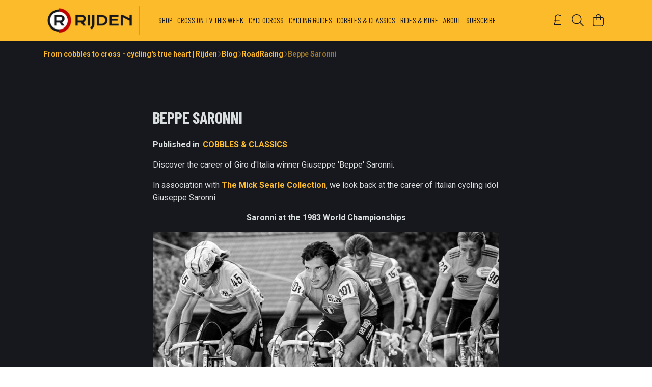

--- FILE ---
content_type: text/html
request_url: https://rijden.uk/blog/giuseppe-saronni/
body_size: 2659
content:
<!DOCTYPE html>
<html lang="en">
  <head>
    <meta charset="UTF-8">
    <meta name="viewport" content="width=device-width, initial-scale=1.0">
    <link id="apple-touch-icon" rel="apple-touch-icon" href="#">
    <script type="module" crossorigin="" src="/assets/index.7931fa53.js"></script>
    <link rel="modulepreload" crossorigin="" href="/assets/vue.0ac7cc2d.js">
    <link rel="modulepreload" crossorigin="" href="/assets/sentry.13e8e62e.js">
    <link rel="stylesheet" href="/assets/index.dca9b00c.css">
  <link rel="manifest" href="/manifest.webmanifest"><title>Beppe Saronni | Rijden cycling</title><link crossorigin="" href="https://fonts.gstatic.com" rel="preconnect"><link href="https://images.teemill.com" rel="preconnect"><link as="fetch" href="https://rijden.uk/omnis/v3/frontend/61205/getStoreCoreData/json/" rel="preload"><link as="fetch" href="/omnis/v3/blog/show/?blogPost=giuseppe-saronni&divisions[]=61205" rel="preload"><link data-vue-meta="1" href="https://rijden.uk/blog/giuseppe-saronni/" rel="canonical"><link rel="modulepreload" crossorigin="" href="/assets/BlogIndexPage.ae895bf6.js"><link rel="modulepreload" crossorigin="" href="/assets/blog.e7ddb3d9.js"><link rel="modulepreload" crossorigin="" href="/assets/ucFirst.e98fb2a5.js"><link rel="modulepreload" crossorigin="" href="/assets/BlogPostPage.136ce59b.js"><link rel="preload" as="style" href="/assets/BlogPostPage.31168d65.css"><link rel="modulepreload" crossorigin="" href="/assets/toInteger.99f1859b.js"><link rel="modulepreload" crossorigin="" href="/assets/data-mixin.4ac8c46e.js"><link rel="preload" as="style" href="/assets/data-mixin.4dae9272.css"><link rel="modulepreload" crossorigin="" href="/assets/faComment.798d2438.js"><link rel="modulepreload" crossorigin="" href="/assets/scrollToElement.7ebb11ae.js"><script>window.division_key = '61205';</script><meta data-vue-meta="1" vmid="author" content="Beppe Saronni" name="author"><meta data-vue-meta="1" vmid="url" content="https://rijden.uk/blog/giuseppe-saronni/" name="url"><meta data-vue-meta="1" vmid="description" content="Discover the career of Giro d'Italia winner Giuseppe Saronni." name="description"><meta data-vue-meta="1" vmid="og:type" content="article" property="og:type"><meta data-vue-meta="1" vmid="og:url" content="https://rijden.uk/blog/giuseppe-saronni/" property="og:url"><meta data-vue-meta="1" vmid="og:title" content="Beppe Saronni | Rijden cycling" property="og:title"><meta data-vue-meta="1" vmid="og:description" content="Discover the career of Giro d'Italia winner Giuseppe Saronni." property="og:description"><meta data-vue-meta="1" vmid="og:image" content="https://images.podos.io/ejwtm5rgzd7vgnxvy5rymoiu5gfibjjgeaux0ewapnzjoj7p.jpeg.jpg?w=1920&h=1440" property="og:image"><meta vmid="og:site_name" content="Rijden_2" property="og:site_name"><meta data-vue-meta="1" vmid="twitter:card" content="photo" property="twitter:card"><meta data-vue-meta="1" vmid="twitter:description" content="Discover the career of Giro d'Italia winner Giuseppe Saronni." property="twitter:description"><meta data-vue-meta="1" vmid="twitter:title" content="Beppe Saronni | Rijden cycling" property="twitter:title"><meta data-vue-meta="1" vmid="twitter:image" content="https://images.podos.io/ejwtm5rgzd7vgnxvy5rymoiu5gfibjjgeaux0ewapnzjoj7p.jpeg.jpg?w=1920&h=1440" property="twitter:image"><meta vmid="apple-mobile-web-app-capable" content="yes" property="apple-mobile-web-app-capable"><meta vmid="apple-mobile-web-app-status-bar-style" content="black" property="apple-mobile-web-app-status-bar-style"><meta vmid="apple-mobile-web-app-title" content="Rijden_2" property="apple-mobile-web-app-title"><meta content="xldvlhtzfl04127hdzngb6105cmkj9" name="facebook-domain-verification"><meta content="uXJqWNanaW2OD92l6p_I0rpsNYvHzEvG3ZHyGN8xjeg" name="google-site-verification"><style>@font-face {
  font-family: "Barlow Condensed Fallback: Arial";
  src: local('Arial');
  ascent-override: 129.4446%;
  descent-override: 25.8889%;
  size-adjust: 77.2531%;
}
@font-face {
  font-family: "Barlow Condensed Fallback: Roboto";
  src: local('Roboto');
  ascent-override: 129.5878%;
  descent-override: 25.9176%;
  size-adjust: 77.1677%;
}@font-face {
  font-family: "Roboto Fallback: Arial";
  src: local('Arial');
  ascent-override: 92.6709%;
  descent-override: 24.3871%;
  size-adjust: 100.1106%;
}
@font-face {
  font-family: "Roboto Fallback: Roboto";
  src: local('Roboto');
  ascent-override: 92.7734%;
  descent-override: 24.4141%;
}</style></head>

  <body>
    <div id="app"></div>
    
  <noscript><iframe src="https://www.googletagmanager.com/ns.html?id=GTM-MH6RJHM" height="0" width="0" style="display:none;visibility:hidden"></iframe></noscript><noscript>This site relies on JavaScript to do awesome things, please enable it in your browser</noscript></body>
  <script>
    (() => {
      /**
       * Disable the default browser prompt for PWA installation
       * @see https://developer.mozilla.org/en-US/docs/Web/API/BeforeInstallPromptEvent
       */
      window.addEventListener('beforeinstallprompt', event => {
        event.preventDefault();
      });

      var activeWorker = navigator.serviceWorker?.controller;
      var appVersion = window.localStorage.getItem('appVersion');
      var validVersion = 'v1';

      if (!activeWorker) {
        window.localStorage.setItem('appVersion', validVersion);

        return;
      }

      if (!appVersion || appVersion !== validVersion) {
        window.localStorage.setItem('appVersion', validVersion);

        if (navigator.serviceWorker) {
          navigator.serviceWorker
            .getRegistrations()
            .then(function (registrations) {
              var promises = [];

              registrations.forEach(registration => {
                promises.push(registration.unregister());
              });

              if (window.caches) {
                caches.keys().then(cachedFiles => {
                  cachedFiles.forEach(cache => {
                    promises.push(caches.delete(cache));
                  });
                });
              }

              Promise.all(promises).then(function () {
                console.log('Reload Window: Index');
                window.location.reload();
              });
            });
        }
      }
    })();
  </script>
</html>


--- FILE ---
content_type: text/javascript
request_url: https://rijden.uk/assets/faCopy.552bf808.js
body_size: 703
content:
import"./index.7931fa53.js";var c={},u;function o(){return u||(u=1,function(a){Object.defineProperty(a,"__esModule",{value:!0});var e="far",n="copy",r=512,f=512,i=[],h="f0c5",v="M502.6 70.63l-61.25-61.25C435.4 3.371 427.2 0 418.7 0H255.1c-35.35 0-64 28.66-64 64l.0195 256C192 355.4 220.7 384 256 384h192c35.2 0 64-28.8 64-64V93.25C512 84.77 508.6 76.63 502.6 70.63zM464 320c0 8.836-7.164 16-16 16H255.1c-8.838 0-16-7.164-16-16L239.1 64.13c0-8.836 7.164-16 16-16h128L384 96c0 17.67 14.33 32 32 32h47.1V320zM272 448c0 8.836-7.164 16-16 16H63.1c-8.838 0-16-7.164-16-16L47.98 192.1c0-8.836 7.164-16 16-16H160V128H63.99c-35.35 0-64 28.65-64 64l.0098 256C.002 483.3 28.66 512 64 512h192c35.2 0 64-28.8 64-64v-32h-47.1L272 448z";a.definition={prefix:e,iconName:n,icon:[r,f,i,h,v]},a.faCopy=a.definition,a.prefix=e,a.iconName=n,a.width=r,a.height=f,a.ligatures=i,a.unicode=h,a.svgPathData=v,a.aliases=i}(c)),c}var d=o();export{d as f};
//# sourceMappingURL=faCopy.552bf808.js.map


--- FILE ---
content_type: text/javascript
request_url: https://rijden.uk/assets/toInteger.99f1859b.js
body_size: 15
content:
import{aG as n}from"./index.7931fa53.js";function a(e){var r=n(e),t=r%1;return r===r?t?r-t:r:0}export{a as t};
//# sourceMappingURL=toInteger.99f1859b.js.map


--- FILE ---
content_type: text/javascript
request_url: https://rijden.uk/assets/StoreFrontCurrencySelect.59229f16.js
body_size: 1082
content:
import{_ as f,k as v,l as x,V as S,v as D,t as B}from"./index.7931fa53.js";import{K as y,x as n,S as b,R as a,Q as u,P as d,y as l,$ as m,Z as _,F as p,A as F}from"./vue.0ac7cc2d.js";import"./sentry.13e8e62e.js";const P={name:"StoreFrontCurrencySelect",components:{TmlCurrencySymbol:v,TmlDropdownContainer:x},inject:["theme","app"],props:{dropDown:Boolean,textDropDown:Boolean},computed:{selectedCurrency:{get(){return this.$store.getters["currency/get"]().code},set(r){this.$store.dispatch("currency/set",r)}},currencies(){return this.$store.getters["currency/getAvailable"]}},watch:{$route:{immediate:!0,handler(r){const i=S.get("currency");if(r.query.currency||i){const o=r.query.currency?r.query.currency:i,g=this.$store.state.currency,h=Object.keys(g.currencies).includes(o),e=this.$store.getters["subdomain/getPlugin"]("currency");h&&(this.$store.commit("subdomain/updateOrCreatePlugin",{name:"currency",enabled:!0,currency:o,currencies:[...new Set([e?e.currency:"GBP",e?e.currencies:o])].filter(s=>s).join(",")}),this.selectedCurrency=o)}}}},methods:{selectCurrency(r){this.selectedCurrency=r,D.isSmaller("md")&&setTimeout(()=>{window.scrollTo({top:0,behavior:"smooth"})},500),B.event("select-currency")}}},T={class:"currency-dropdown-options cursor-pointer"},V=["onClick"],$={class:"mx-4 mt-1"},j=["onClick"],q={class:"currency-dropdown-options cursor-pointer"},z=["onClick"],A={class:"mx-4 mt-1"},N={key:2,class:"currencies"},O=["onClick"];function E(r,i,o,g,h,e){const s=y("tml-currency-symbol"),w=y("tml-bubble"),C=y("tml-dropdown-container");return o.dropDown?(n(),b(C,{key:0,align:"left","dropdown-styles":{width:"max-content","background-color":e.theme().get("menu.background.color")}},{trigger:a(({trigger:c})=>[u(w,{color:e.theme().get("menu.text.color"),"bg-color":"#fff0","aria-label":"Select currency",onClick:c},{default:a(()=>[u(s,{class:"cursor-pointer text-2xl","currency-code":e.selectedCurrency},null,8,["currency-code"])]),_:2},1032,["color","onClick"])]),default:a(({close:c})=>[d("div",T,[(n(!0),l(p,null,m(e.currencies,t=>(n(),l("div",{key:t,class:"currency-dropdown-option py-4 px-4 flex items-center",onClick:k=>{e.selectCurrency(t),c()}},[u(s,{"currency-code":t},null,8,["currency-code"]),d("span",$,_(r.$store.getters["currency/get"](t).name),1)],8,V))),128))])]),_:1},8,["dropdown-styles"])):o.textDropDown?(n(),b(C,{key:1,align:"left","vertical-align":"top","dropdown-styles":{width:"max-content","background-color":e.theme().get("menu.background.color")}},{trigger:a(({trigger:c})=>[d("div",{class:"flex items-center cursor-pointer select-none",onClick:c},[u(s,{class:"cursor-pointer mr-[0.2rem] md:mr-1","currency-code":e.selectedCurrency},null,8,["currency-code"]),d("div",null,_(e.selectedCurrency),1)],8,j)]),default:a(({close:c})=>[d("div",q,[(n(!0),l(p,null,m(e.currencies,t=>(n(),l("div",{key:t,class:"currency-dropdown-option py-4 px-4 flex items-center",onClick:k=>{e.selectCurrency(t),c()}},[u(s,{"currency-code":t},null,8,["currency-code"]),d("span",A,_(r.$store.getters["currency/get"](t).name),1)],8,z))),128))])]),_:1},8,["dropdown-styles"])):(n(),l("div",N,[(n(!0),l(p,null,m(e.currencies,(c,t)=>(n(),l("div",{key:t,class:F(["currency",{selected:r.$store.getters["currency/get"]().code===c}]),onClick:k=>e.selectCurrency(c)},[u(s,{"currency-code":c},null,8,["currency-code"])],10,O))),128))]))}const L=f(P,[["render",E],["__scopeId","data-v-9267ba0d"]]);export{L as default};
//# sourceMappingURL=StoreFrontCurrencySelect.59229f16.js.map


--- FILE ---
content_type: text/javascript
request_url: https://rijden.uk/assets/copyToClipboard.a792bdbe.js
body_size: 110
content:
import"./index.7931fa53.js";const d=o=>{const e=document.createElement("textarea");e.value=o,e.style.fontSize="16px",window.document.body.appendChild(e),e.select(),window.document.execCommand("copy"),window.document.body.removeChild(e)};export{d as c};
//# sourceMappingURL=copyToClipboard.a792bdbe.js.map


--- FILE ---
content_type: text/javascript
request_url: https://rijden.uk/assets/TmlTag.13f0110b.js
body_size: 1112
content:
import{_ as h,aL as f,aO as g,ak as b,al as _,be as k}from"./index.7931fa53.js";import{K as v,X as T,x as i,S as y,R as C,y as s,O as o,N as n,P as S,z as p,Y as x,Q as w,_ as l,A as z,a0 as B}from"./vue.0ac7cc2d.js";import"./sentry.13e8e62e.js";const N={name:"TmlTag",inject:["theme"],inheritAttrs:!1,compatConfig:{INSTANCE_LISTENERS:!1},props:{disabled:Boolean,href:String,avatar:[Object,String],colorThumbnail:String,background:String,border:String,textColor:String,small:Boolean,borderRadius:Number,whiteSpace:{type:String,default:"nowrap",validator:e=>["nowrap","normal","pre-wrap"].includes(e)}},data(){return{faTimes:f.faTimes,color:null}},computed:{internalStyles(){return g({"--tag-background-color":this.background||this.theme().get("tag.background.color"),"--tag-border-color":this.border||this.theme().get("tag.border.color"),"--tag-text-color":this.color||this.theme().get("tag.text.color"),"--tag-size":`${(this.size||1)*1.8}em`,"--tag-font-size":`${this.size||1}em`,"--tag-padding":`${.25*(this.size||1)}em ${.75*this.size||1}em`,"--tag-icon-padding":`0 ${.75*this.size||1}em 0 0`,"--tag-border-radius":`${this.internalBorderRadius}px`},k)},internalBorderRadius(){return this.avatar||this.colorThumbnail?9999:typeof this.borderRadius=="number"?this.borderRadius:9999},size(){return this.small?.9:1}},watch:{background:{immediate:!0,handler(e,a){if(!e||e===a||this.textColor!==void 0)return;b(_(e))<.65&&(this.color="#ffffff")}},textColor:{immediate:!0,handler(e,a){!e||e===a||(this.color=e)}}},methods:{onClick(e){if(this.disabled){this.$emit("disabled",e);return}this.$emit("click",e)},onClose(e){if(this.disabled){this.$emit("disabled",e);return}this.$emit("close",e)}}},R=["src"];function E(e,a,t,L,c,r){const d=v("font-awesome-icon"),m=T("tml-touch-mouse");return i(),y(B(t.href?"tml-anchor":"div"),{class:z(["tml-tag inline-flex items-center",{"cursor-pointer":e.$attrs.onClick,disabled:t.disabled,avatar:t.avatar,bordered:t.border,"color-thumbnail h-full":t.colorThumbnail}]),style:o(r.internalStyles),href:t.href,onClick:r.onClick},{default:C(()=>[t.avatar?(i(),s("img",{key:0,class:"avatar",src:t.avatar,alt:"alt"},null,8,R)):t.colorThumbnail?(i(),s("div",{key:1,class:"color-thumbnail",style:o({background:t.colorThumbnail})},null,4)):n("",!0),S("div",{class:"content",style:o({whiteSpace:t.whiteSpace})},[p(e.$slots,"default",{},void 0,!0)],4),e.$attrs.onClose&&!t.disabled?x((i(),s("span",{key:2,class:"icon flex justify-center items-center",onMouseup:a[0]||(a[0]=l(u=>r.onClose(u),["stop","prevent"])),onTouchend:a[1]||(a[1]=l(()=>{},["stop","prevent"]))},[w(d,{class:"tag-icon",icon:c.faTimes},null,8,["icon"])],32)),[[m]]):n("",!0)]),_:3},8,["style","href","class","onClick"])}const I=h(N,[["render",E],["__scopeId","data-v-18238585"]]);export{I as default};
//# sourceMappingURL=TmlTag.13f0110b.js.map


--- FILE ---
content_type: text/javascript
request_url: https://rijden.uk/assets/ucFirst.e98fb2a5.js
body_size: -2
content:
import"./index.7931fa53.js";const e=t=>t.charAt(0).toUpperCase()+t.slice(1);export{e as u};
//# sourceMappingURL=ucFirst.e98fb2a5.js.map


--- FILE ---
content_type: text/javascript
request_url: https://rijden.uk/assets/TmlShareButton.23b787c7.js
body_size: 2425
content:
import{aN as b,_ as g,aO as v,aP as y,$ as w}from"./index.7931fa53.js";import C from"./TmlIconButton.b62b3f1a.js";import{f as k}from"./faCopy.552bf808.js";import{f as P,a as j}from"./faTwitter.213ef352.js";import{K as E,x as l,y as u,Q as O,a2 as p,S}from"./vue.0ac7cc2d.js";import{c as _}from"./copyToClipboard.a792bdbe.js";import"./sentry.13e8e62e.js";var c={},d;function B(){return d||(d=1,function(e){Object.defineProperty(e,"__esModule",{value:!0});var t="far",a="envelope",s=512,r=512,i=[128386,9993,61443],n="f0e0",o="M0 128C0 92.65 28.65 64 64 64H448C483.3 64 512 92.65 512 128V384C512 419.3 483.3 448 448 448H64C28.65 448 0 419.3 0 384V128zM48 128V150.1L220.5 291.7C241.1 308.7 270.9 308.7 291.5 291.7L464 150.1V127.1C464 119.2 456.8 111.1 448 111.1H64C55.16 111.1 48 119.2 48 127.1L48 128zM48 212.2V384C48 392.8 55.16 400 64 400H448C456.8 400 464 392.8 464 384V212.2L322 328.8C283.6 360.3 228.4 360.3 189.1 328.8L48 212.2z";e.definition={prefix:t,iconName:a,icon:[s,r,i,n,o]},e.faEnvelope=e.definition,e.prefix=t,e.iconName=a,e.width=s,e.height=r,e.ligatures=i,e.unicode=n,e.svgPathData=o,e.aliases=i}(c)),c}var U=B(),h={},f;function L(){return f||(f=1,function(e){Object.defineProperty(e,"__esModule",{value:!0});var t="fab",a="pinterest-p",s=384,r=512,i=[],n="f231",o="M204 6.5C101.4 6.5 0 74.9 0 185.6 0 256 39.6 296 63.6 296c9.9 0 15.6-27.6 15.6-35.4 0-9.3-23.7-29.1-23.7-67.8 0-80.4 61.2-137.4 140.4-137.4 68.1 0 118.5 38.7 118.5 109.8 0 53.1-21.3 152.7-90.3 152.7-24.9 0-46.2-18-46.2-43.8 0-37.8 26.4-74.4 26.4-113.4 0-66.2-93.9-54.2-93.9 25.8 0 16.8 2.1 35.4 9.6 50.7-13.8 59.4-42 147.9-42 209.1 0 18.9 2.7 37.5 4.5 56.4 3.4 3.8 1.7 3.4 6.9 1.5 50.4-69 48.6-82.5 71.4-172.8 12.3 23.4 44.1 36 69.3 36 106.2 0 153.9-103.5 153.9-196.8C384 71.3 298.2 6.5 204 6.5z";e.definition={prefix:t,iconName:a,icon:[s,r,i,n,o]},e.faPinterestP=e.definition,e.prefix=t,e.iconName=a,e.width=s,e.height=r,e.ligatures=i,e.unicode=n,e.svgPathData=o,e.aliases=i}(h)),h}var D=L();const T={type:"email",label:"Email",icon:U.faEnvelope,baseUrl:"mailto:",paramTransformer:e=>({subject:e.title,body:[e.text,e.url].filter(t=>t).join(`
`)})},V={type:"facebook",label:"Facebook",icon:P.faFacebookF,baseUrl:"https://www.facebook.com/sharer/sharer.php",paramTransformer:e=>{const t={u:b(e.url),quote:[e.title,e.text].filter(a=>a).join(`
`),hashtag:e.hashtags?e.hashtags[0].replace(/ /g,""):void 0};return t.hashtag&&t.hashtag[0]!=="#"&&(t.hashtag="#"+t.hashtag),t}},F={type:"twitter",label:"Twitter",icon:j.faTwitter,baseUrl:"https://twitter.com/intent/tweet",paramTransformer:e=>{var s;const t=(s=e.hashtags)==null?void 0:s.filter(r=>r).map(r=>r.replace(/ /g,"")).join(","),a=[e.title,e.text].filter(r=>r).join(`
`);return{url:b(e.url),text:a,hashtags:t}}},M={type:"pinterest",label:"Pinterest",icon:D.faPinterestP},N={type:"copyUrl",label:"Copy URL",icon:k.faCopy},m={email:T,facebook:V,twitter:F,pinterest:M,copyUrl:N},q={name:"TmlShareButton",components:{TmlIconButton:C},props:{type:{type:String,required:!0,validator:e=>Object.keys(m).includes(e)},shareOptions:{type:Object,required:!1,validator:e=>{const t=["url","title","text","hashtags"];return Object.keys(e).every(r=>t.includes(r))?!e.hashtags||Array.isArray(e.hashtags):!1}},textColor:String,iconColor:String,backgroundColor:String,backgroundGradient:String,maxSize:String,showLabel:{type:Boolean,default:!1},disabled:{type:Boolean,default:!1},disabledMessage:{type:String,default:"Oops... Looks like this page doesn't have a sharable URL yet"}},data(){return{shareObjects:m,openedEmailClient:!1}},computed:{shareObject(){return this.shareObjects[this.type]},iconProps(){return{href:this.href,icon:this.shareObject.icon,text:this.showLabel?this.shareObject.label:null,title:this.showLabel?null:this.shareObject.label,ariaLabel:this.shareObject.label,disabled:this.disabled,iconColor:this.iconColor,backgroundColor:this.backgroundColor,textColor:this.textColor,maxSize:this.maxSize||"3rem",circle:!0}},pageUrl(){return this.$route.meta.shareToHomepage?`${window.location.origin}/`:window.location.href},href(){var a;if(!((a=this.shareObject)!=null&&a.baseUrl))return;const e={...this.shareOptions};e.url=e.url||this.pageUrl;let t=this.shareObject.paramTransformer(e);return t=v(t,s=>!s),y(this.shareObject.baseUrl,t)}},mounted(){this.type==="pinterest"&&(Array.from(document.scripts).some(t=>t.src.includes("https://assets.pinterest.com/js/pinit_main.js"))||setTimeout(()=>{w("https://assets.pinterest.com/js/pinit.js")},1e3))},beforeUnmount(){window.removeEventListener("blur",this.onBlur)},methods:{onClick(e){switch(this.type){case"email":this.onEmail();return;case"copyUrl":e.preventDefault(),this.onCopyUrl();return;case"pinterest":e.preventDefault(),this.$refs.pinterestWrapper.click();return;default:e.preventDefault(),window.open(this.href,"_blank","width=500, height=500, noopener, noreferrer")}},onCopyUrl(){var e;_(((e=this.shareOptions)==null?void 0:e.url)||this.pageUrl),this.$dialogs.showSnackBar({message:"\u2713 copied to clipboard"})},onEmail(){window.addEventListener("blur",this.onBlur),setTimeout(()=>{this.openedEmailClient||this.$dialogs.showSnackBar({type:"error",message:"Oops...looks like you don't have an email client. Please try copying the link instead."}),this.openedEmailClient=!1,window.removeEventListener("blur",this.onBlur)},1e3)},onDisabled(){this.$dialogs.showSnackBar({type:"error",message:this.disabledMessage})},onBlur(){this.openedEmailClient=!0}}},z={key:0,ref:"pinterestWrapper",href:"https://www.pinterest.com/pin/create/button/","data-pin-do":"buttonBookmark","data-pin-custom":"true"};function R(e,t,a,s,r,i){const n=E("tml-icon-button");return l(),u("div",null,[a.type==="pinterest"?(l(),u("a",z,[O(n,p({style:{whiteSpace:"nowrap"}},i.iconProps,{onDisabled:i.onDisabled,onClick:i.onClick}),null,16,["onDisabled","onClick"])],512)):(l(),S(n,p({key:1,style:{whiteSpace:"nowrap"}},i.iconProps,{onClick:i.onClick,onDisabled:i.onDisabled}),null,16,["onClick","onDisabled"]))])}const W=g(q,[["render",R]]);export{W as default};
//# sourceMappingURL=TmlShareButton.23b787c7.js.map


--- FILE ---
content_type: text/javascript
request_url: https://rijden.uk/assets/faTwitter.213ef352.js
body_size: 717
content:
import"./index.7931fa53.js";var c={},h;function o(){return h||(h=1,function(a){Object.defineProperty(a,"__esModule",{value:!0});var e="fab",r="facebook-f",n=320,f=512,i=[],t="f39e",v="M279.14 288l14.22-92.66h-88.91v-60.13c0-25.35 12.42-50.06 52.24-50.06h40.42V6.26S260.43 0 225.36 0c-73.22 0-121.08 44.38-121.08 124.72v70.62H22.89V288h81.39v224h100.17V288z";a.definition={prefix:e,iconName:r,icon:[n,f,i,t,v]},a.faFacebookF=a.definition,a.prefix=e,a.iconName=r,a.width=n,a.height=f,a.ligatures=i,a.unicode=t,a.svgPathData=v,a.aliases=i}(c)),c}var b=o(),u={},d;function F(){return d||(d=1,function(a){Object.defineProperty(a,"__esModule",{value:!0});var e="fab",r="twitter",n=512,f=512,i=[],t="f099",v="M459.37 151.716c.325 4.548.325 9.097.325 13.645 0 138.72-105.583 298.558-298.558 298.558-59.452 0-114.68-17.219-161.137-47.106 8.447.974 16.568 1.299 25.34 1.299 49.055 0 94.213-16.568 130.274-44.832-46.132-.975-84.792-31.188-98.112-72.772 6.498.974 12.995 1.624 19.818 1.624 9.421 0 18.843-1.3 27.614-3.573-48.081-9.747-84.143-51.98-84.143-102.985v-1.299c13.969 7.797 30.214 12.67 47.431 13.319-28.264-18.843-46.781-51.005-46.781-87.391 0-19.492 5.197-37.36 14.294-52.954 51.655 63.675 129.3 105.258 216.365 109.807-1.624-7.797-2.599-15.918-2.599-24.04 0-57.828 46.782-104.934 104.934-104.934 30.213 0 57.502 12.67 76.67 33.137 23.715-4.548 46.456-13.32 66.599-25.34-7.798 24.366-24.366 44.833-46.132 57.827 21.117-2.273 41.584-8.122 60.426-16.243-14.292 20.791-32.161 39.308-52.628 54.253z";a.definition={prefix:e,iconName:r,icon:[n,f,i,t,v]},a.faTwitter=a.definition,a.prefix=e,a.iconName=r,a.width=n,a.height=f,a.ligatures=i,a.unicode=t,a.svgPathData=v,a.aliases=i}(u)),u}var g=F();export{g as a,b as f};
//# sourceMappingURL=faTwitter.213ef352.js.map


--- FILE ---
content_type: text/javascript
request_url: https://rijden.uk/assets/BlogPostPage.136ce59b.js
body_size: 3022
content:
import{cV as P,_ as T,cW as k,O as S,bX as f,N as B,ab as b,c1 as x,h as O,ch as h,bZ as A,i as D}from"./index.7931fa53.js";import{t as E}from"./toInteger.99f1859b.js";import{D as R,d as N}from"./data-mixin.4ac8c46e.js";import{V,s as z,K as d,x as i,y as r,F as c,P as m,S as g,N as l,a0 as I,Q as y,R as M,$ as L,A as U,a7 as j,a8 as F}from"./vue.0ac7cc2d.js";import{a as K,B as J}from"./blog.e7ddb3d9.js";import{c as W,a as _}from"./sentry.13e8e62e.js";import{s as q}from"./scrollToElement.7ebb11ae.js";import"./faComment.798d2438.js";function G(t,e,s){return t&&t.length?(e=s||e===void 0?1:E(e),P(t,0,e<0?0:e)):[]}const H="/assets/register-banner-img.df88bd03.png";const Q={name:"BlogPostPage",components:{DisplayPost:R,PostComments:V(()=>D(()=>import("./PostComments.510aa2cf.js"),["assets/PostComments.510aa2cf.js","assets/CommentsSection.42ac9afa.js","assets/index.7931fa53.js","assets/index.dca9b00c.css","assets/vue.0ac7cc2d.js","assets/sentry.13e8e62e.js","assets/faComment.798d2438.js","assets/blog.e7ddb3d9.js"]))},mixins:[N],inject:["app"],beforeRouteLeave(t,e,s){this.timer&&clearTimeout(this.timer),s()},data(){return{meta:{indexPage:!0},User:k,timer:null,loading:!0,scrolledToBottom:!1,intersectionObserver:null,twentySecondsElapsed:!1,commentablePost:null,showComments:!1,markupComments:null,RegisterBanner:H}},computed:{authorDescription(){let t="Author. ";if(this.post&&this.post.editors&&this.post.author){if(this.post.editors.length===1)return t;t+="Edited by ",Object.values(this.post.editors).forEach(e=>{e.id!==this.post.author.id&&(t+=`${e.firstName}, `)})}return t.replace(/,\s*$/,"")},commentCount(){if(this.commentablePost){if(this.app.isTeemill)return this.commentablePost.getVisibleCommentCount(this.$store.state.user);if(this.app.isAtlas)return this.commentablePost.commentCount}return null},displayedSimilarReads(){return this.mobile?G(this.post.similarReads,2):this.post.similarReads},activeCustomer(){return $store.state.user},teemillMetaLogo(){var t,e;return((e=(t=this.$store.state)==null?void 0:t.logo)==null?void 0:e.url)||""},mobile(){return S("md")},title(){return`${this.pageTitle(this.$route)} | Blog`}},watch:{"$route.params.post":{immediate:!0,handler(t,e){if(t&&t!==e){this.loading=!0;const{params:s}=this.$route;this.fetchPost(s.post).then(()=>{this.post&&(this.timer=setTimeout(()=>{this.twentySecondsElapsed=!0,this.markBlogAsRead()},2e4),f(navigator.userAgent)||this.$store.dispatch("blog/logPostView",this.post),(this.app.isAtlas||this.app.isTeemill)&&(this.showComments=!0,this.loadComments()))}).catch(a=>{if(a instanceof B){this.$router.push("/blog/?notFound=true"),b.error("Sorry, we couldn't find that post");return}if(a instanceof x){b.error(),W(n=>{n.setTag("post_url",t),n.setLevel("debug"),n.setExtras({post:t,divisions:this.divisions}),_(a)});return}_(a)}).finally(()=>{this.loading=!1,this.$eventBus.emit("tml-breadcrumbs-update")})}}}},mounted(){this.intersectionObserver=new IntersectionObserver(t=>{t.forEach(e=>{this.post&&e.intersectionRatio>0&&(this.scrolledToBottom=!0,this.markBlogAsRead())})},{rootMargin:"500px",trackVisibility:!1,threshold:[0]}),this.intersectionObserver.observe(this.$refs.endOfPostMarker)},created(){this.setMetaData()},methods:{markBlogAsRead(){this.twentySecondsElapsed&&this.scrolledToBottom&&!f(navigator.userAgent)&&this.$store.dispatch("blog/logPostRead",this.post)},loadComments(){this.showComments=!0,this.axios.get(O(`/omnis/v3/blog/comments/${this.post.id}/`)).success(t=>{const e=t.map(s=>new K(s));this.commentablePost=J.map({...this.post,comments:e}),this.markupComments=JSON.stringify(this.commentablePost.getVisibleCommentsWithReplies().map(s=>{var a;return{author:{"@type":"Person",name:(a=s.owner)==null?void 0:a.username},text:h(s.body.replace(/(<([^>]+)>)/gi,"")),dateCreated:new Date(s.createdAt)}}))}).oops()},goToCommentsSection(){q(document.querySelector("#comments"),"top")},setMetaData(){A(z(()=>{let t={meta:[]};if(this.post){const e=`${location.protocol}//${location.hostname}`;t={title:this.post.metaTitle?this.post.metaTitle:this.title,script:[{type:"application/ld+json",children:`
              {
                "@context": "http://schema.org/",
                "@type": "NewsArticle",
                "headline": "${h(this.post.title)}",
                "name": "${h(this.post.title)}",
                "mainEntityOfPage": "${e}${this.$route.fullPath}",
                "url": "${this.post.fullUrl}",
                "description": "${h(this.post.description)}",
                "datePublished": "${new Date(this.post.publishedAt*1e3)}",
                "dateModified": "${new Date(this.post.updatedAt*1e3)}",
                "author": {
                  "@type": "Organization",
                  "name": "${this.$store.state.subdomain?this.$store.state.subdomain.company.name:"Teemill Tech Ltd"}"
                },
                "publisher": {
                  "@type": "Organization",
                  "name": "${this.$store.state.subdomain?this.$store.state.subdomain.company.name:"Teemill Tech Ltd"}",
                  "logo": {
                    "@type": "ImageObject",
                    "url": "${this.$store.state.subdomain?this.$store.state.subdomain.company.logo:this.teemillMetaLogo}"
                  }
                },
                "image": {
                  "@type": "ImageObject",
                  "url": "${this.post.image.size("banner")}"
                },
                "keywords": "${[this.seoKeywords("Tag"),this.seoKeywords("Topic")]}",
                "commentCount": ${this.commentCount},
                "comment": ${this.markupComments}
              }
            `}],meta:[{vmid:"description",name:"description",content:this.post.metaDescription?this.post.metaDescription:this.post.description},{vmid:"og:url",property:"og:url",content:this.post.fullUrl},{vmid:"og:title",property:"og:title",content:this.post.metaTitle?this.post.metaTitle:this.title},{vmid:"og:description",property:"og:description",content:this.post.metaDescription?this.post.metaDescription:this.post.description},{vmid:"og:image",property:"og:image",content:this.post.image.size("banner")},{vmid:"og:image:width",property:"og:image:width",content:"640"},{vmid:"og:image:height",property:"og:image:height",content:"674"},{vmid:"og:type",property:"og:type",content:"website"},{vmid:"twitter:title",property:"twitter:title",content:this.post.metaTitle?this.post.metaTitle:this.title},{vmid:"twitter:card",property:"twitter:card",content:"photo"},{vmid:"twitter:image",property:"twitter:image",content:this.post.image.size("banner")}],link:[{vmid:"canonical",rel:"canonical",href:this.post.fullUrl}]},this.post.showOnSitemap||t.meta.push({name:"robots",content:"noindex"})}return t}))}}},u=t=>(j("data-v-0e2c0e82"),t=t(),F(),t),X={class:"blog-post"},Z={class:"footer"},Y={key:0},tt=u(()=>m("hr",null,null,-1)),et=u(()=>m("hr",null,null,-1)),st=u(()=>m("h4",null,"Similar Reads",-1)),ot=u(()=>m("hr",null,null,-1)),it={ref:"endOfPostMarker",class:"w-full"};function at(t,e,s,a,n,o){const v=d("display-post"),w=d("tml-new-pod"),C=d("tml-grid"),$=d("post-comments");return i(),r("div",{class:U({"px-4":o.app.isTeemill&&o.mobile})},[n.loading?l("",!0):(i(),r(c,{key:0},[m("div",X,[t.post?(i(),g(v,{key:0,post:t.post,"comment-count":o.commentCount,onClickCommentCount:o.goToCommentsSection},null,8,["post","comment-count","onClickCommentCount"])):l("",!0)]),m("div",Z,[!o.activeCustomer&&o.app.isTeemill?(i(),r("div",Y,[tt,(i(),g(I(o.mobile?"tml-compact-banner":"tml-slim-banner"),{image:n.RegisterBanner,"vertical-alignment":"top","button-size":"small",font:"Poppins","title-color":"#2c2d2d","copy-color":"#2c2d2d",title:"Get Started",copy:"Build your free store with Teemill",actions:[{text:"Sign Up",href:"/register/",primary:!1}],"overlay-opacity":0,"text-shadow":"","button-border-radius":"4px","min-height":o.mobile?"400px":"550px","lazy-load":""},null,8,["image","min-height"])),et])):l("",!0),t.post&&t.post.similarReads.length?(i(),r(c,{key:1},[st,y(C,{breakpoints:{xs:2,lg:3},spacing:"0.5em",ratio:.75},{default:M(()=>[(i(!0),r(c,null,L(o.displayedSimilarReads,p=>(i(),r(c,null,[p.id!==t.post.id?(i(),g(w,{key:p.id,title:p.title,href:p.url,image:p.image.size("thumbnail"),ratio:3/4},null,8,["title","href","image"])):l("",!0)],64))),256))]),_:1},8,["ratio"])],64)):l("",!0),n.showComments?(i(),r(c,{key:2},[ot,y($,{id:"comments",post:n.commentablePost,user:o.activeCustomer},null,8,["post","user"])],64)):l("",!0)])],64)),m("div",it,null,512)],2)}const ut=T(Q,[["render",at],["__scopeId","data-v-0e2c0e82"]]);export{ut as default};
//# sourceMappingURL=BlogPostPage.136ce59b.js.map


--- FILE ---
content_type: text/javascript
request_url: https://rijden.uk/assets/BlogIndexPage.ae895bf6.js
body_size: 1191
content:
import{a9 as p,K as u,x as c,S as h}from"./vue.0ac7cc2d.js";import{h as r,_ as m}from"./index.7931fa53.js";import{B as l}from"./blog.e7ddb3d9.js";import{u as g}from"./ucFirst.e98fb2a5.js";import"./sentry.13e8e62e.js";const f={posts:[],tag:null,tags:[],tagsPosts:[],post:null,total:null,next:null,paginate:30,fetching:!0},b={setVariable(e,{key:s,value:a}){p.set(e,s,a)},pushVariables(e,{key:s,value:a}){e[s].push(a)},appendPosts(e,s){s&&s.length&&e.posts.push(...s)}},P=e=>e?e.replace(/\?page=([^&]+)/,"/?page=$1"):null,v={fetchPaginatedPosts({state:e,commit:s},{divisions:a}){return new Promise((o,t)=>{e.fetching===!0&&o([]),s("setVariable",{key:"fetching",value:!0}),$axios.get(r(e.next),{params:{divisions:a,paginate:e.paginate}}).then(({data:n})=>{s("appendPosts",l.map(n.data)),s("setVariable",{key:"total",value:n.total}),s("setVariable",{key:"next",value:P(n.next_page_url)}),o(n)}).catch(n=>t(n)).finally(()=>{s("setVariable",{key:"fetching",value:!1})})})},async findPost(e,{divisions:s,post:a}){return new Promise((o,t)=>{$axios.get(r("/omnis/v3/blog/find/"),{params:{blogPost:a,divisions:s}}).then(({data:n})=>{o(l.map(n))}).catch(n=>t(n))})},fetchAllPosts({commit:e},{divisions:s}){return new Promise((a,o)=>{$axios.get(r("/omnis/v3/blog/list/"),{params:{divisions:s,lite:!0}}).then(({data:t})=>{e("setVariable",{key:"posts",value:l.map(t)}),e("setVariable",{key:"next",value:null}),a(t)}).catch(({response:t})=>o(t))})},fetchTaggedPosts({commit:e,getters:s},{tag:a,divisions:o}){return new Promise((t,n)=>{$axios.get(r("/omnis/v3/blog/tag/"),{params:{blogTag:a,divisions:o}}).then(({data:i})=>{i.posts=l.map(i.posts),e("setVariable",{key:"tag",value:i}),e("pushVariables",{key:"tagsPosts",value:i}),s.tagsPosts(i.code)||e("pushVariables",{key:"tags",value:i}),t(i)}).catch(({response:i})=>n(i))})},fetchTags({commit:e},{divisions:s}){return new Promise((a,o)=>{$axios.get(r("/omnis/v3/blog/tags/published/"),{params:{divisions:s}}).then(({data:t})=>{e("setVariable",{key:"tags",value:t}),a(t)}).catch(({response:t})=>o(t))})},fetchTagsPosts({commit:e},{divisions:s}){return new Promise((a,o)=>{$axios.get(r("/omnis/v3/blog/tags-posts/"),{params:{divisions:s}}).then(({data:t})=>{e("setVariable",{key:"tagsPosts",value:l.map(t)}),a(t)}).catch(({response:t})=>o(t))})},logPostView(e,{id:s}){return $axios.post(r("/omnis/v3/blog/log/viewed/"),{blogPostId:s})},logPostRead(e,{id:s}){return $axios.post(r("/omnis/v3/blog/log/read/"),{blogPostId:s})},fetchBlogPosts({commit:e},{divisions:s}){return new Promise((a,o)=>{$axios.get(r("/omnis/v3/blog/list/"),{params:{divisions:s}}).then(({data:t})=>{e("fetchBlogPosts",t),a(t)}).catch(({response:t})=>o(t))})}},d={nextPageUrl:e=>e.nextPageUrl?e.nextPageUrl.replace(/\?page=([^&]+)/,"/?page=$1"):null,findActiveTag:e=>s=>e.tagsPosts&&e.tagsPosts.length&&e.tagsPosts.find(a=>a.code===s.params.tag)||null,tagsPosts:e=>s=>e.tagsPosts.find(a=>a.code===s),listTags:e=>e.tags.map(s=>({text:`#${s.name}`,href:s.url})),statePost:e=>s=>[...e.posts].find(a=>a.urlTitle===s),seoKeywords:e=>s=>e.post?e.post.tags.map(a=>`${s}:${a.name}`):[],pageTitle:e=>s=>{switch(s.name){case"blog-post":return e.post?g(e.post.title):"";case"blog-tag":return e.tag?g(e.tag.name):"";case"blog.dashboard":return"Learn";default:return"Learn"}}},x={namespaced:!0,state:f,mutations:b,actions:v,getters:d},$={name:"BlogIndex",inject:["app"],props:{division:{type:Number}},data(){return{title:"",divisions:[]}},created(){if(this.$store.state.blog||this.$store.registerModule("blog",x),this.app)switch(this.app.name){case"atlas":this.divisions=[2,12];break;case"teemill":this.divisions=[12];break;case"subdomain":this.divisions=[this.$store.state.subdomain.division]}}};function k(e,s,a,o,t,n){const i=u("router-view");return c(),h(i,{divisions:t.divisions,title:t.title},null,8,["divisions","title"])}const T=m($,[["render",k]]);export{T as default};
//# sourceMappingURL=BlogIndexPage.ae895bf6.js.map


--- FILE ---
content_type: text/javascript
request_url: https://rijden.uk/assets/TmlShareButtons.f73a226b.js
body_size: 547
content:
import s from"./TmlShareButton.23b787c7.js";import{K as i,x as o,y as t,F as c,$ as m,S as d,O as a,N as b}from"./vue.0ac7cc2d.js";import{_ as u}from"./index.7931fa53.js";import"./TmlIconButton.b62b3f1a.js";import"./sentry.13e8e62e.js";import"./faCopy.552bf808.js";import"./faTwitter.213ef352.js";import"./copyToClipboard.a792bdbe.js";const h={name:"TmlShareButtons",components:{TmlShareButton:s},props:{iconSet:{type:Array,default:()=>["facebook","twitter","pinterest","email","copyUrl"]},shareOptions:Object,iconColor:String,textColor:String,backgroundColor:String,maxSize:String,columnGap:String,showLabel:Boolean,disabled:Boolean,disabledMessage:String}};function S(g,x,e,_,f,y){const r=i("tml-share-button");return e.iconSet.length?(o(),t("div",{key:0,class:"flex flex-wrap items-center",style:a({columnGap:e.columnGap||(e.showLabel?"3rem":"1rem"),rowGap:e.showLabel?"1rem":"0.5rem"})},[(o(!0),t(c,null,m(e.iconSet,(l,n)=>(o(),d(r,{key:n,style:a({width:e.maxSize||"3rem"}),type:l,"share-options":e.shareOptions,"show-label":e.showLabel,"icon-color":e.iconColor,"text-color":e.textColor,"background-color":e.backgroundColor,"max-size":e.maxSize,disabled:e.disabled,"disabled-message":e.disabledMessage},null,8,["style","type","share-options","show-label","icon-color","text-color","background-color","max-size","disabled","disabled-message"]))),128))],4)):b("",!0)}const O=u(h,[["render",S]]);export{O as default};
//# sourceMappingURL=TmlShareButtons.f73a226b.js.map
